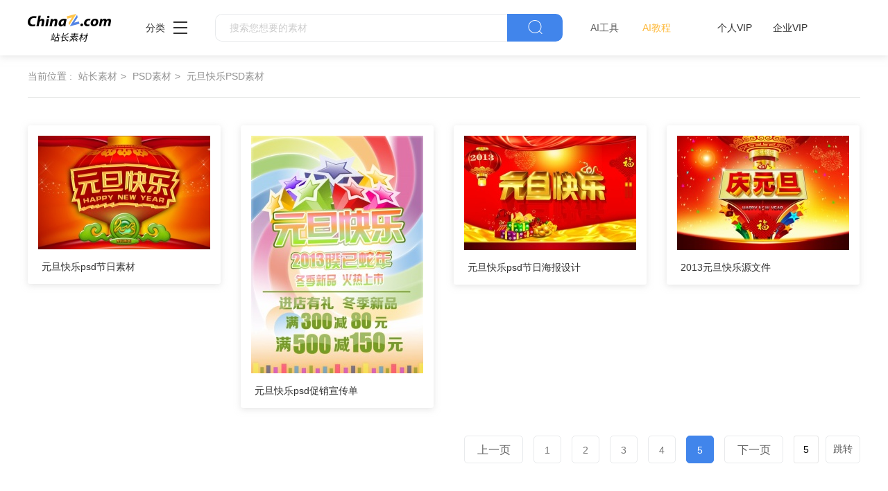

--- FILE ---
content_type: text/html
request_url: https://sc.chinaz.com/tag_psd/yuandankuaile_5.html
body_size: 2820
content:
<!DOCTYPE html>
<html lang="zh">

<head>
  <meta charset="UTF-8">
  <meta http-equiv="X-UA-Compatible" content="IE=edge">
  <meta name="viewport" content="width=device-width, initial-scale=1.0">
<title>元旦快乐psd素材模板 - 站长素材</title>
<meta name="Keywords" content="元旦快乐素材,元旦快乐下载" />
<meta name="description" content="元旦快乐psd素材模板" />
      <!-- 公共 -->
  <link rel="stylesheet" href="https://sc.chinaz.com/static/common/com_css/base.css">
  <link rel="stylesheet" href="https://sc.chinaz.com/static/common/com_iconfont/iconfont.css">
  <link rel="stylesheet" href="https://sc.chinaz.com/static/common/com_css/com_common.css?v=0516">
  <link rel="stylesheet" href="https://sc.chinaz.com/static/common/com_css/com_list.css">
    <script src="/static/v2/common/js/lib/device.min.js"></script>
<script>
  if(device.mobile()){
   window.location = "//m.sc.chinaz.com/tag_psd/yuandankuaile.html";
   }	

</script>		
</head>

<body>
 <!-- 头部 -->
  <div id="head" data-column="psd" data-columntxt="PSD" data-id="713">
    <div class="head">
      <div class="container clearfix">
        <div class="left-div">

            <a  class="logo" href="https://sc.chinaz.com/">
              <img src="https://sc.chinaz.com/static/common/com_images/LOGO@2x.png"  alt="">
            </a>

          <div class="more-column">
            <span>分类</span><i class="iconfont icon-icon_more"></i>
            <div class="hide-div">
              <a target="_blank" href="https://sc.chinaz.com/tupian/"><img src="https://sc.chinaz.com/static/common/com_images/x2.png" alt="">图片</a>
              <a target="_blank" href="https://font.chinaz.com/"><img src="https://sc.chinaz.com/static/common/com_images/x3.png" alt="">字体</a>
              <a target="_blank" href="https://sc.chinaz.com/ppt/"><img src="https://sc.chinaz.com/static/common/com_images/x4.png" alt="">PPT</a>
              <a target="_blank" href="https://sc.chinaz.com/jianli/"><img src="https://sc.chinaz.com/static/common/com_images/x5.png" alt="">简历</a>
              <a target="_blank" href="https://sc.chinaz.com/yinxiao/"><img src="https://sc.chinaz.com/static/common/com_images/x7.png" alt="">音效</a>
              <a target="_blank" href="https://sc.chinaz.com/psd/"><img src="https://sc.chinaz.com/static/common/com_images/x8.png" alt="">PSD</a>
              <a target="_blank" href="https://sc.chinaz.com/shiliang/"><img src="https://sc.chinaz.com/static/common/com_images/x9.png" alt="">矢量</a>
              <a target="_blank" href="https://sc.chinaz.com/donghua/"><img src="https://sc.chinaz.com/static/common/com_images/x10.png" alt="">Flash</a>
              <a target="_blank" href="https://sc.chinaz.com/jiaoben/"><img src="https://sc.chinaz.com/static/common/com_images/x11.png" alt="">脚本</a>
              <a target="_blank" href="https://sc.chinaz.com/moban/"><img src="https://sc.chinaz.com/static/common/com_images/x12.png" alt="">网页模板</a>
              <a target="_blank" href="https://sc.chinaz.com/tubiao/"><img src="https://sc.chinaz.com/static/common/com_images/x13.png" alt="">图标</a>
              <a target="_blank" href="https://sc.chinaz.com/kuzhan/"><img src="https://sc.chinaz.com/static/common/com_images/x14.png" alt="">酷站</a>
              <a target="_blank" href="https://sc.chinaz.com/3D/"><img src="https://sc.chinaz.com/static/common/com_images/x15.png" alt="">3D建模</a>
            </div>
          </div>
          <div class="search-box clearfix">
            <div class="left-search clearfix">
              <input type="text" js-do="searchIup" placeholder="搜索您想要的素材">
            </div>
            <p class="right-btn" js-do="searchBtn"><i class="iconfont icon-icon_fangdajing"></i></p>
          </div>
		  <div class="ai-nav ">
              <a href="https://aisc.chinaz.com/svg" target="_blank">AI工具</a>
              <a href="https://aisc.chinaz.com/jiaocheng" target="_blank">AI教程</a>
          </div>
        </div>
        <div class="right-div">
          <div class="vip-box clearfix">
			<script src="https://sc.chinaz.com/style/js/psdhead.js"></script>
          </div>
          <div class="user">
            <div class="login-after">
              <img src="" alt="">
              <div class="no-vip-box yes-vip-box">
                <div class="show-vip-top">

                </div>
                <p class="logout-btn com-bule-txt" js-do="logout">退出登录</p>
              </div>
            </div>
            <span class="login-before com-bule-txt" js-do="openLogin">登录</span>
          </div>
        </div>
      </div>
    </div>
  </div>
  <div class="container">
    <!-- 只有搜索页和标签页才有 -->
    <div class="com-nav-box  clearfix">
      <span>当前位置 :</span>
      <a href="/">站长素材</a>
      <a href="/psd/" target="_blank">PSD素材</a>
      <a href="/tag_psd/yuandankuaile.html"><h2>元旦快乐PSD素材</h2></a>
    </div>
    <div class="com-xt">
    </div>
    <!-- 选择 -->


  </div>

  <!-- 商品列表 -->
  <div class="container">
    <div class="psd-list mt40 com-img-txt-list" data-waterfall="true"  js-do="goPage" data-marginr="29">
	
      <div class="item">
        <img  src="../static/common/com_images/img-loding.png" style="height:164px"
          data-original="//scpic.chinaz.net/Files/pic/psd1/201212/psd7195_s.jpg" class="lazy" alt="元旦快乐psd节日素材">
        <div class="bot-div">
          <a class="name" href="/psd/121218385971.htm" target="_blank">元旦快乐psd节日素材</a>
        </div>
		
      </div>
  
      <div class="item">
        <img  src="../static/common/com_images/img-loding.png" style="height:343px"
          data-original="//scpic.chinaz.net/Files/pic/psd1/201212/psd7182_s.jpg" class="lazy" alt="元旦快乐psd促销宣传单">
        <div class="bot-div">
          <a class="name" href="/psd/121218256560.htm" target="_blank">元旦快乐psd促销宣传单</a>
        </div>
		
      </div>
  
      <div class="item">
        <img  src="../static/common/com_images/img-loding.png" style="height:165px"
          data-original="//scpic.chinaz.net/Files/pic/psd1/201212/psd7119_s.jpg" class="lazy" alt="元旦快乐psd节日海报设计">
        <div class="bot-div">
          <a class="name" href="/psd/121212594612.htm" target="_blank">元旦快乐psd节日海报设计</a>
        </div>
		
      </div>
  
      <div class="item">
        <img  src="../static/common/com_images/img-loding.png" style="height:165px"
          data-original="//scpic.chinaz.net/Files/pic/psd1/201212/psd7115_s.jpg" class="lazy" alt="2013元旦快乐源文件">
        <div class="bot-div">
          <a class="name" href="/psd/121212137174.htm" target="_blank">2013元旦快乐源文件</a>
        </div>
		
      </div>
  

      

    </div>
    <div class="new-two-page-box">
            <a href="yuandankuaile_4.html" class="backpage">上一页</a><a href="yuandankuaile.html"><b>1</b></a> <a href="yuandankuaile_2.html"><b>2</b></a> <a href="yuandankuaile_3.html"><b>3</b></a> <a href="yuandankuaile_4.html"><b>4</b></a> <a href="javascript:;" class='active'><b>5</b></a> <a class="nextpage greys">下一页</a>转到第 <input name="tbpage" id="tbpage" value="5" type="text" onkeydown="if(event.keyCode==13){ event.keyCode=9; document.getElementById('btngo').click();}" size="3"> 页 <input type="submit" id="btngo" onclick="return btngoUrl('tbpage','yuandankuaile','5')" value="跳转">
    </div>
  </div>


<div class="com-ggg-img-box com-shadow-box container mt20">
<script>propagate('s1832623993549169', getCurrentScript())</script>
</div>
 <!-- 底部 -->
  <div id="Foot-box" class="Foot-box">
    <div class="Foot">
      <div class="container">
        <div class="foot-top">
          <a target="_blank" href="https://www.chinaz.com/aboutus/index.html">关于站长之家</a>
          <a target="_blank" href="https://ww.chinaz.com/aboutus/contact.php?from=sc">联系我们</a>
          <a target="_blank" href="https://sc.chinaz.com/hezuo.html">广告商务</a>
          <a target="_blank" href="https://www.chinaz.com/aboutus/announce.html">版权声明</a>
          <a target="_blank" href="https://sc.chinaz.com/link.html">友情链接</a>
          <a target="_blank" href="https://sc.chinaz.com/ditu.html">栏目地图</a>
          <a target="_blank" href="https://sc.chinaz.com/bangzhu.html">帮助说明</a>
        </div>

        <p>
          © CopyRight2002-2022,<a target="_blank" href="https://www.chinaz.com/">CHINAZ.COM</a>, Inc.All Rights
        </p>
      </div>
    </div>
  </div>



  <div class="common-mask common-mask-recharge">
    <div class="common-pop-box">
    
      <p class="common-pop-close" js-do="vipClosePop"><i class="iconfont icon-guanbi"></i></p>
    </div>
  </div>

<script src="https://sc.chinaz.com/style/js/psdbottom.js"></script>
  <!-- 登录 -->
  <div class="com-login-pop">
    <iframe id="my-login" scrolling="no" frameborder="0" src=""></iframe>
  </div>

  <!-- 公共需要引入 -->
  <script>
    var sc_column = 'psd';
    var sc_columnTxt = 'PSD';
    var sc_columnId = '713'

  </script>

      <script src="https://sc.chinaz.com/static/common/com_js/lib/jquery-1.7.2.min.js"></script>
  <script src="https://sc.chinaz.com/static/common/com_js/lib/jquery.masonry.min.js"></script>
  <script src="https://sc.chinaz.com/static/common/com_js/lib/jquery.lazyload.min.js"></script>
  <script src="https://sc.chinaz.com/static/common/com_js/com_code.js"></script>
  <script src="https://sc.chinaz.com/static/common/com_js/com_common.js?v=0516"></script>
  <script src="https://sc.chinaz.com/static/common/com_js/com_list.js"></script>
  <div style="display:none">
<script src="https://sc.chinaz.com/style/js/sctj.js"></script>
</div>
</body>

</html>

--- FILE ---
content_type: text/css
request_url: https://sc.chinaz.com/static/common/com_css/com_list.css
body_size: 1166
content:
.com-other-screen-box {
  margin-top: 25px;
}

.com-other-screen-box > div {
  float: left;
  margin-right: 30px;
}

.com-other-screen-box > div .name {
  float: left;
  line-height: 30px;
  margin-right: 15px;
}

.com-other-screen-box .com-color-screen-box .color-cont {
  float: left;
}

.com-other-screen-box .com-color-screen-box .color-cont > a {
  width: 30px;
  height: 30px;
  display: block;
  float: left;
  border-radius: 50%;
  margin-right: 15px;
  border-radius: 50%;
}

.com-other-screen-box .com-color-screen-box .color-cont > a.all-color {
  background-image: url("../com_images/icon_colorful@2x.png");
  background-size: 100% 100%;
}

.com-other-screen-box .com-color-screen-box .color-cont > a.active {
  position: relative;
}

.com-other-screen-box .com-color-screen-box .color-cont > a.active::after {
  content: "";
  width: 14px;
  height: 14px;
  background: #ffffff;
  border-radius: 50%;
  position: absolute;
  top: 50%;
  left: 50%;
  transform: translate(-50%, -50%);
}

.com-other-screen-box .com-color-screen-box .color-cont > a.white {
  border: 1px solid #e5e6e5;
}

.com-other-screen-box .com-color-screen-box .color-cont > a.white.active::after {
  background: #a1a8b3;
}

.com-other-screen-box .com-color-screen-box .color-drop-div {
  float: left;
  position: relative;
}

.com-other-screen-box .com-color-screen-box .color-drop-div .com-open-p {
  line-height: 30px;
}

.com-other-screen-box .com-color-screen-box .color-drop-div .color-drop-cont {
  position: absolute;
  background: #ffffff;
  box-shadow: 0px 2px 10px 0px rgba(153, 153, 153, 0.5);
  min-width: 340px;
  padding: 30px;
  padding-bottom: 10px;
  left: 50%;
  transform: translateX(-50%);
  top: 56px;
  z-index: 1;
  display: none;
}

.com-other-screen-box .com-color-screen-box .color-drop-div .color-drop-cont a {
  width: 30px;
  height: 30px;
  display: block;
  float: left;
  border-radius: 50%;
  margin-right: 15px;
  border-radius: 50%;
  margin-bottom: 20px;
}

.com-other-screen-box .com-color-screen-box .color-drop-div .color-drop-cont a.all-color {
  background-image: url("../com_images/icon_colorful@2x.png");
  background-size: 100% 100%;
}

.com-other-screen-box .com-color-screen-box .color-drop-div .color-drop-cont a.active {
  position: relative;
}

.com-other-screen-box .com-color-screen-box .color-drop-div .color-drop-cont a.active::after {
  content: "";
  width: 14px;
  height: 14px;
  background: #ffffff;
  border-radius: 50%;
  position: absolute;
  top: 50%;
  left: 50%;
  transform: translate(-50%, -50%);
}

.com-other-screen-box .com-color-screen-box .color-drop-div .color-drop-cont a.white {
  border: 1px solid #e5e6e5;
}

.com-other-screen-box .com-color-screen-box .color-drop-div .color-drop-cont a.white.active::after {
  background: #a1a8b3;
}

.com-other-screen-box .com-class-screen-box {
  float: left;
}

.com-other-screen-box .com-class-screen-box .class-drop-div {
  float: left;
  position: relative;
}

.com-other-screen-box .com-class-screen-box .class-drop-div .com-open-p {
  border-radius: 18px;
  border: 1px solid #e5e6e5;
  font-size: 14px;
  color: #313131;
  height: 30px;
  line-height: 28px;
  padding: 0 54px 0 18px;
  cursor: pointer;
  position: relative;
}

.com-other-screen-box .com-class-screen-box .class-drop-div .com-open-p::after {
  margin-left: 5px;
  vertical-align: top;
  position: absolute;
  right: 16px;
  color: #ccc;
}

.com-other-screen-box .com-class-screen-box .class-drop-div .class-drop-cont {
  width: 122px;
  z-index: 1;
  top: 34px;
  padding: 5px 0;
  max-height: 252px;
  overflow-y: auto;
  box-shadow: 0px 2px 10px 0px rgba(153, 153, 153, 0.5);
  position: absolute;
  left: 50%;
  top: 56px;
  transform: translateX(-50%);
  display: none;
}

.com-other-screen-box .com-class-screen-box .class-drop-div .class-drop-cont a {
  height: 40px;
  line-height: 40px;
  padding-left: 16px;
  font-size: 14px;
  background-color: #fff;
  color: #596380;
  cursor: pointer;
  display: block;
}

.com-other-screen-box .com-class-screen-box .class-drop-div .class-drop-cont a.active {
  color: #154ff2;
}

.com-other-screen-box .com-class-screen-box .class-drop-div .class-drop-cont a:hover {
  background-color: #f5f5f5;
}

.com-other-screen-box .com-vip-screen-box {
  width: 220px;
  height: 36px;
  background: #ffffff;
  border-radius: 18px;
  border: 1px solid #e5e6e5;
  line-height: 36px;
  float: right;
  padding-left: 20px;
}

.com-other-screen-box .com-vip-screen-box img {
  width: 18px;
  vertical-align: middle;
  margin-bottom: 2px;
  height: 15px;
}

.com-other-screen-box .com-vip-screen-box span {
  margin-left: 2px;
}

.com-other-screen-box .com-free-pay-box .free-pay-cont {
  float: left;
}

.com-other-screen-box .com-free-pay-box .free-pay-cont a {
  font-size: 14px;
  color: #313131;
  display: block;
  float: left;
  height: 30px;
  line-height: 30px;
  padding: 0 22px;
  border-radius: 18px;
  border: 1px solid #e5e6e5;
  margin-right: 20px;
}

.com-other-screen-box .com-free-pay-box .free-pay-cont a.active {
  color: #4185EB;
  border-color: #4185EB;
}

.com-other-screen-box .com-free-pay-box .free-pay-cont a:last-child {
  margin-right: 0;
}

.com-screen-box {
  padding-top: 30px;
  border-bottom: 1px solid #e5e6e5;
  padding-bottom: 10px;
}

.com-screen-box .screen-item .t {
  font-size: 14px;
  color: #313131;
  float: left;
  line-height: 30px;
  margin-right: 20px;
}

.com-screen-box .screen-item .screen-cont {
  float: left;
  width: 1050px;
  height: 44px;
  overflow: hidden;
}

.com-screen-box .screen-item .screen-cont a {
  display: block;
  float: left;
  height: 30px;
  line-height: 30px;
  text-align: center;
  padding: 0 15px;
  margin-right: 6px;
  margin-bottom: 14px;
  color: #616161;
}

.com-screen-box .screen-item .screen-cont a.active {
  color: #156ae9;
  border-radius: 6px;
  background: rgba(65, 133, 235, 0.08);
}

.com-screen-box .screen-item .screen-cont a:hover {
  color: #156ae9;
}

.com-screen-box .screen-item .com-open-p {
  float: right;
  line-height: 30px;
  display: none;
}

.com-screen-box .screen-item.showOpen .com-open-p {
  display: block;
}

.com-screen-box .screen-item.open .screen-cont {
  height: auto;
  overflow: auto;
}

.com-screen-box .screen-item.open .com-open-p::after {
  transform: rotate(-90deg);
}
